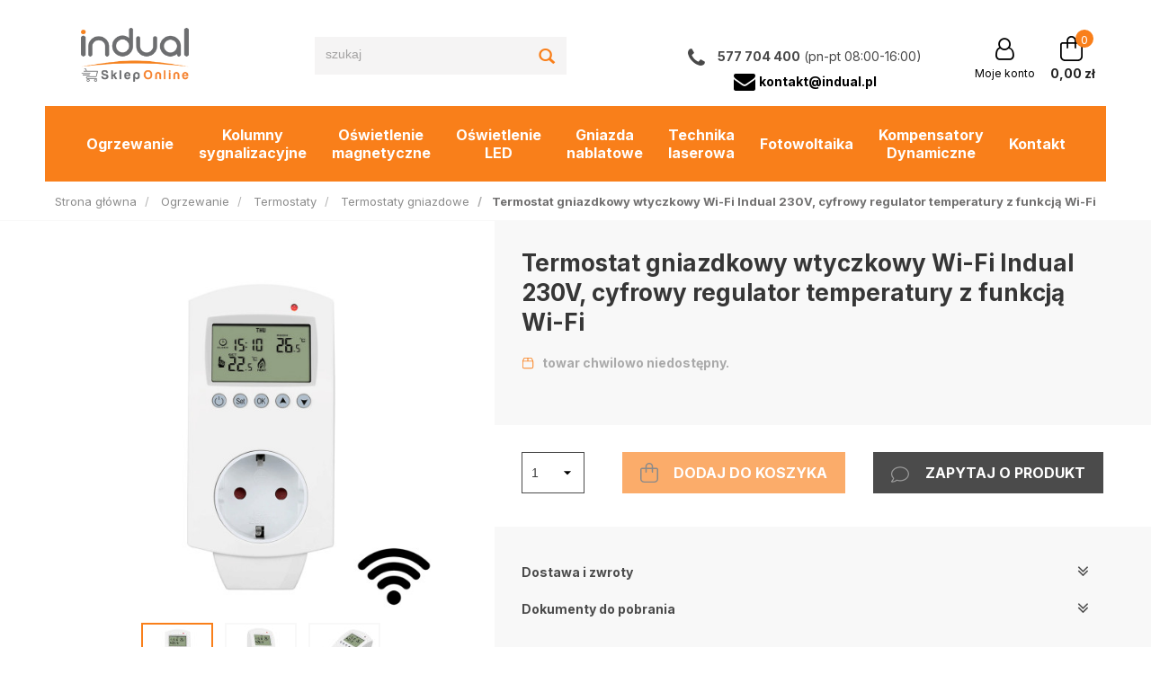

--- FILE ---
content_type: text/html; charset=utf-8
request_url: https://www.sklep.indual.pl/termostat-gniazdowy-wi-fi
body_size: 33485
content:
<!DOCTYPE html>
<html>
<head>
    
    <!-- Google Tag Manager -->
    <script>(function(w,d,s,l,i){w[l]=w[l]||[];w[l].push({'gtm.start':
    new Date().getTime(),event:'gtm.js'});var f=d.getElementsByTagName(s)[0],
    j=d.createElement(s),dl=l!='dataLayer'?'&l='+l:'';j.async=true;j.src=
    'https://www.googletagmanager.com/gtm.js?id='+i+dl;f.parentNode.insertBefore(j,f);
    })(window,document,'script','dataLayer','GTM-5SRT6D3');</script>
    <!-- End Google Tag Manager -->

    <title>Termostat gniazdkowy wtyczkowy Wi-Fi Indual 230V, cyfrowy regulator temperatury z funkcją Wi-Fi - Indual Sklep Online </title>
<meta name="description" content="Termostat gniazdkowy wtyczkowy Wi-Fi Indual 230V, cyfrowy regulator temperatury z funkcją Wi-Fi" />
<meta name="keywords" content="Termostat gniazdkowy wtyczkowy Wi-Fi Indual 230V, cyfrowy regulator temperatury z funkcją Wi-Fi, Termostat gniazdkowy wtyczkowy Wi-Fi Indual 230V, cyfrowy regulator temperatury z funkcją Wi-Fi online, Termostat gniazdkowy wtyczkowy Wi-Fi Indual 230V, cyfr" />
<meta name="robots" content="{index} " />    <meta http-equiv="Content-Type" content="text/html; charset=utf-8" />
    <meta name="viewport" content="width=device-width, initial-scale=1, maximum-scale=1" />

    <base href="https://www.sklep.indual.pl/static/" />
    <!--[if gt IE 8]>--><link rel="stylesheet" type="text/css" href="css/style.css?ver=5.01_d961001" /><!--<![endif]-->
    <!--[if lt IE 9]><link rel="stylesheet" type="text/css" href="css/ie8.css?ver=5.01_d961001" /><![endif]-->
    <link rel="shortcut icon" href="https://www.sklep.indual.pl/images/favicon/favicon.ico" type="image/x-icon" />

    <link href="https://fonts.googleapis.com/css2?family=Inter:wght@400;700&display=swap" rel="stylesheet">  

    <script type="text/javascript">
        if (window.location.hash == "#_=_"){
            window.location.hash = ''; // for older browsers, leaves a # behind
            history.pushState('', document.title, window.location.pathname); // nice and clean
        }
    </script>
    <script type="text/javascript" src="js/fix.js?ver=5.01_d961001"></script>

    
<meta property="og:title" content="Termostat gniazdkowy wtyczkowy Wi-Fi Indual 230V, cyfrowy regulator temperatury z funkcją Wi-Fi - Indual Sklep Online " />
<meta property="og:description" content="Termostat gniazdkowy wtyczkowy Wi-Fi Indual 230V, cyfrowy regulator temperatury z funkcją Wi-Fi" />
<meta property="og:image" content="https://www.sklep.indual.pl/images/items/26/termostat-gniazdkowy-hy02tp-wifi-1_big.jpg" />
<meta property="og:url" content="https://www.sklep.indual.pl/termostat-gniazdowy-wi-fi" />
<meta property="og:availability" content="out of stock" />

    <!-- Google tag (gtag.js) -->
<script async src="https://www.googletagmanager.com/gtag/js?id=G-392SMHT1VS"></script>
<script>
  window.dataLayer = window.dataLayer || [];
  function gtag(){dataLayer.push(arguments);}
  gtag('js', new Date());

  gtag('config', 'G-392SMHT1VS');
</script>

<meta name="google-site-verification" content="Q9ZpI8U2b04IgNyHa8xUKp8Og43R8ROY2rVNkrNIgkU" />
    <!-- config -->
    <script type="text/javascript">
        var baseURL = "/";
        var showErrors = 0; // default: 0
        var goToBasket = 0; // default: 0
        var propsLevel = 0;
        var zoomEnable = 0; //  default: 0
        var replaceImage = 0; // replace whole product gallery when selected a color; default: 0
        var replacePrice = 0; // replace price when changed product count at product card; default: 0
        var zoomSize1 = 364;
        var zoomSize2 = 480;
        var zoomSize3 = 580;
        var soczewki = 0;
    </script>
    <!-- end: config -->
    <script type="text/javascript" src="js/init.js?ver=5.01_d961001"></script>
    <script type="text/javascript" src="js/functions.min.js?ver=5.01_d961001"></script>
    <script type="text/javascript" src="js/custom.min.js?ver=5.01_d961001"></script>

    <style type="text/css">
        .steps-counter .step.current .counter { color:#fff; }
    </style>

    <!-- Smartsupp Live Chat script -->
    <script type="text/javascript">
    var _smartsupp = _smartsupp || {};
    _smartsupp.key = '7d27e879f9c538f7b631d19515b3410ef2f51811';
    window.smartsupp||(function(d) {
      var s,c,o=smartsupp=function(){ o._.push(arguments)};o._=[];
      s=d.getElementsByTagName('script')[0];c=d.createElement('script');
      c.type='text/javascript';c.charset='utf-8';c.async=true;
      c.src='https://www.smartsuppchat.com/loader.js?';s.parentNode.insertBefore(c,s);
    })(document);
    </script>
</head>
<body id="start">
    
<script type="text/javascript">
$('.top_stripe').hide();
$(document).ready(function() {
    if ($('.top_stripe').length > 0) {        
        if ($.cookie('d41d8cd98f00b204e9800998ecf8427e') != undefined) {
            // do nothing
        } else {
            $('.top_stripe').show();
        }
        $('.ts_close').click(function() {
            $.cookie('d41d8cd98f00b204e9800998ecf8427e', 'true', {expires: 1825});
            $('.top_stripe').hide();
        });
    }    
});
</script>

<div class="oh">
<header>

    <div class="head-strip2">
        <div class="container">
            <div class="row">
                <div class="col-sm-4 col-md-3">
                    <div class="logo">
                        <a href="/" title="">
                            <img src="/pliki/logo.png" alt="" class="img-responsive" />
                        </a>
                    </div>
                </div>
                <div class="col-sm-3 col-md-3">
                    <div class="top-search">
                        <div class="search-input-wrapper">
                            <form id="SEARCH_FORM" class="" action="/szukaj?pp=1&amp;rpp=" method="get" onsubmit="wait('Trwa wyszukiwanie...');">
                                <input type="hidden" name="szukaj" value="tak" id="szukaj">                                <input id="fraza" name="fraza" type="text" name="search" placeholder="szukaj" style="background: inherit !important;" />
                                <a class="pointer" onclick="$('#SEARCH_FORM').submit();" title="">
                                    <i class="glyphicon glyphicon-search"></i>
                                </a>
                            </form>
                        </div>
                    </div>
                </div>
                <div class="col-sm-5 col-md-6 hidden-xs">
                    <div class="top-basket">
                        <div class="cart_rel phone">
                            <i class="fa fa-phone" aria-hidden="true"></i>
                            <a href="tel:577704400">
                                <strong>577 704 400</strong>
                            </a>
                            <span>(pn-pt 08:00-16:00)</span>
<br>
                            <a href="mailto:kontakt@indual.pl" style="vertical-align: middle;">

<i class="fa fa-envelope" aria-hidden="true"></i>
                                <strong style="vertical-align: bottom;">kontakt@indual.pl</strong>
                            </a>                        </div>
                        <a href="/twoje-konto" class="cart_rel">
                            <div class="position-relative">
                                <i class="fa fa-user-o"></i>
                            </div>
                            <p class="info-text">Moje konto</p>
                        </a>
                                                <a href="/koszyk" id="MB_slideDownAuto" class="cart_rel">
                            <div class="position-relative">
                                <span id="totalItemTop" class="count"></span>
                                <i class="shop-bag icon-cart"></i>
                            </div>
                            <span id="totalPriceTop" class="total"></span>
                        </a>
                        <script type="text/javascript">
            $(document).ready(function(){
                if($.cookie('logged_in') || $.cookie('user_add_to_basket')){
                    $.getJSON('/basket-get-top.code?mode=0', function(data) {
                        $("#totalItemTop, #totalItemTop2, #totalItemTop3").html(data.total_item);
                        if(parseInt(data.total_item) > 0){
                            $("#totalItemTop, #totalItemTop2, #totalItemTop3").addClass("active");
                        }
                        $("#totalPriceTop").html(data.total_price);
                    });
                } else {
                    $("#totalItemTop, #totalItemTop2, #totalItemTop3").html('0');
                    $("#totalItemTop, #totalItemTop2, #totalItemTop3").removeClass("active");
                    $("#totalPriceTop").html('0,00&nbsp;<span>zł</span>');
                }                
            });
            </script>                                            </div>
                </div>
            </div>
        </div>
    </div>

    <div class="head-strip-menu">
    <div class="container" >
        <nav class="navbar navbar-default" role="navigation">
            <div class="visible-xs cf">
                <div class="navbar-toggle pull-left" data-toggle="collapse" data-target="#main-menu">
                    <i class="fa fa-bars"></i>
                    <span><span class="hidden-xxs">Rozwiń </span>Menu</span>
                </div>
                <div class="pull-right icons-menu">
                                        <a href="/zaloguj" title="" class=""><i class="fa fa-user"></i></a>
                                        <a href="/koszyk" title="" class="small-basket">
                                                <i class="fa fa-shopping-cart"></i><span id="totalItemTop2" class="item-count"></span>
                                            </a>
                </div>
            </div>

            <div id="main-menu" class="collapse navbar-collapse menu-wrapper">
                <ul class="nav navbar-nav pull-left">

                                                                                            
                                                            
                                
                                                                <li class="parent noclick rel">
                                    <!-- start -->                                    
                                    <a href="/ogrzewanie" title="">Ogrzewanie <i class="fa fa-plus-square-o visible-xs pull-right"></i><i class="fa fa-minus-square-o visible-xs pull-right"></i></a>
                                                                            <div class="submenu v3">
                                            
                                                
                                                                                                                                                                                                                                                                                                                                                                                                                                                                                                                                                                                                                                                                                                                                                                                                                                                                                                                                                                                                                                                                                                                                                                                                <div class="menu-box">
                                                                            <div class="title">
                                                                                <a href="/ogrzewanie/panele-grzewcze-ir" class="nochildren">
                                                                                    Panele grzewcze IR                                                                                </a>
                                                                            </div>
                                                                                                                                                    </div>
                                                                                                                                            <div class="menu-box">
                                                                            <div class="title">
                                                                                <a href="/ogrzewanie/termostaty" class="">
                                                                                    Termostaty<i class="fa fa-plus-square-o visible-xs pull-right"></i><i class="fa fa-minus-square-o visible-xs pull-right"></i>                                                                                </a>
                                                                            </div>
                                                                                                                                                        <ul>
                                                                                                                                                                <li><a href="/ogrzewanie/termostaty/termostaty-gniazdowe" title="">
                                                                                    <i class="fa fa-angle-right" aria-hidden="true"></i> Termostaty gniazdowe</a></li>                                                                                
                                                                                                                                                                <li><a href="/ogrzewanie/termostaty/termostaty-do-mat-2" title="">
                                                                                    <i class="fa fa-angle-right" aria-hidden="true"></i> Termostaty do mat</a></li>                                                                                
                                                                                                                                                                
                                                                            </ul>
                                                                                                                                                    </div>
                                                                                                                                            <div class="menu-box">
                                                                            <div class="title">
                                                                                <a href="/ogrzewanie/maty-grzewcze" class="nochildren">
                                                                                    Maty grzewcze                                                                                </a>
                                                                            </div>
                                                                                                                                                    </div>
                                                                                                                                            <div class="menu-box">
                                                                            <div class="title">
                                                                                <a href="/ogrzewanie/klimatyzatory" class="nochildren">
                                                                                    Klimatyzatory                                                                                </a>
                                                                            </div>
                                                                                                                                                    </div>
                                                                                                                                                                                                                                                                                                                                                                                                                                                                                                                                                                                                                                                                                                                                                                                                                                                                                                                                                                                                                                                                                                                                                                                                                                                                                                                                                                                                                                                                                                                            
                                                                                  
                                        </div>
                                                                        <!-- end -->
                                </li>
                                                                                                                
                                                            
                                
                                                                <li class="parent noclick rel">
                                    <!-- start -->                                    
                                    <a href="/kolumny-sygnalizacyjne" title="">Kolumny sygnalizacyjne <i class="fa fa-plus-square-o visible-xs pull-right"></i><i class="fa fa-minus-square-o visible-xs pull-right"></i></a>
                                                                            <div class="submenu v3">
                                            
                                                
                                                                                                                                                                                                                                                                                                                                                                                                                                                                                                                                                                                                                                                                                                                                                                                                                                                                                                                                                                                                                                                                                                                                                                                                                                                                                                                                                                                                                                <div class="menu-box">
                                                                            <div class="title">
                                                                                <a href="/automatyka-przemyslowa/kolumny-sygnalizacyjne" class="">
                                                                                    Kolumny Sygnalizacyjne<i class="fa fa-plus-square-o visible-xs pull-right"></i><i class="fa fa-minus-square-o visible-xs pull-right"></i>                                                                                </a>
                                                                            </div>
                                                                                                                                                        <ul>
                                                                                                                                                                <li><a href="/automatyka-przemyslowa/kolumny-sygnalizacyjne/seria-fl50" title="">
                                                                                    <i class="fa fa-angle-right" aria-hidden="true"></i> Seria FL50</a></li>                                                                                
                                                                                                                                                                <li><a href="/automatyka-przemyslowa/kolumny-sygnalizacyjne/seria-fl70" title="">
                                                                                    <i class="fa fa-angle-right" aria-hidden="true"></i> Seria FL70</a></li>                                                                                
                                                                                                                                                                <li><a href="/automatyka-przemyslowa/kolumny-sygnalizacyjne/seria-tl70" title="">
                                                                                    <i class="fa fa-angle-right" aria-hidden="true"></i> Seria TL70</a></li>                                                                                
                                                                                                                                                                <li><a href="/automatyka-przemyslowa/kolumny-sygnalizacyjne/pozostale" title="">
                                                                                    <i class="fa fa-angle-right" aria-hidden="true"></i> Akcesoria do kolumn</a></li>                                                                                
                                                                                                                                                                <li><a href="/automatyka-przemyslowa/kolumny-sygnalizacyjne/sygnalizatory-optyczno-dzwiekowe" title="">
                                                                                    <i class="fa fa-angle-right" aria-hidden="true"></i> Sygnalizatory optyczno-dźwiękowe</a></li>                                                                                
                                                                                                                                                                
                                                                            </ul>
                                                                                                                                                    </div>
                                                                                                                                                                                                                                                                                                                                                                                                                                                                                                                                                                                                                                                                                                                                                                                                                                                                                                                                                                                                                                                                                                                                                                                                                                                                                            
                                                                                  
                                        </div>
                                                                        <!-- end -->
                                </li>
                                                                                                                                            <li class="style0">
                                <a href="https://www.sklep.indual.pl/oswietlenie-led/oswietlenie-magnetyczne" target="_parent">
                                    Oświetlenie magnetyczne                                </a>
                            </li>
                                                                                
                                                            
                                
                                                                <li class="parent noclick rel">
                                    <!-- start -->                                    
                                    <a href="/oswietlenie-led" title="">Oświetlenie LED <i class="fa fa-plus-square-o visible-xs pull-right"></i><i class="fa fa-minus-square-o visible-xs pull-right"></i></a>
                                                                            <div class="submenu v3">
                                            
                                                
                                                                                                                                                                                                                                                                                                                                                                                                                                                                                                                                                                                                                                                                                                                                                                                                                                                                                                                                                                                                                                                                                                                                                                                                                                                                                                                                                                                                                                                                                                                                                                                                                                                                                                                                                                                                                                                                                                <div class="menu-box">
                                                                            <div class="title">
                                                                                <a href="/oswietlenie-led/oswietlenie-high-bay" class="nochildren">
                                                                                    Oświetlenie High Bay                                                                                </a>
                                                                            </div>
                                                                                                                                                    </div>
                                                                                                                                            <div class="menu-box">
                                                                            <div class="title">
                                                                                <a href="/oswietlenie-led/naswietlacze-led" class="nochildren">
                                                                                    Naświetlacze LED                                                                                </a>
                                                                            </div>
                                                                                                                                                    </div>
                                                                                                                                            <div class="menu-box">
                                                                            <div class="title">
                                                                                <a href="/oswietlenie-led/oswietlenie-liniowe" class="nochildren">
                                                                                    Oświetlenie Liniowe                                                                                </a>
                                                                            </div>
                                                                                                                                                    </div>
                                                                                                                                            <div class="menu-box">
                                                                            <div class="title">
                                                                                <a href="/oswietlenie-led/oswietlenie-uliczne" class="nochildren">
                                                                                    Oświetlenie Uliczne                                                                                </a>
                                                                            </div>
                                                                                                                                                    </div>
                                                                                                                                            <div class="menu-box">
                                                                            <div class="title">
                                                                                <a href="/oswietlenie-led/oswietlenie-stadionowe" class="nochildren">
                                                                                    Oświetlenie Stadionowe                                                                                </a>
                                                                            </div>
                                                                                                                                                    </div>
                                                                                                                                                                                                                                                                                                                                                                                                                                                                                                                                                                                                                                                                                                                                                                                                                            
                                                                                  
                                        </div>
                                                                        <!-- end -->
                                </li>
                                                                                                                                            <li class="style8">
                                <a href="https://www.sklep.indual.pl/gniazda-nablatowe" target="_parent">
                                    Gniazda nablatowe                                </a>
                            </li>
                                                                                
                                                            
                                
                                                                <li class="parent noclick rel">
                                    <!-- start -->                                    
                                    <a href="/technika-laserowa" title="">Technika laserowa <i class="fa fa-plus-square-o visible-xs pull-right"></i><i class="fa fa-minus-square-o visible-xs pull-right"></i></a>
                                                                            <div class="submenu v3">
                                            
                                                
                                                                                                                                                                                                                                                                                                                                                                                                                                                                                                                                                                                                                                                                                                                                                                                                                                                                                                                                                                                                                                                                                                                                                                                                                                                                                                                                                                                                                                                                                                                                                                                                                                                                                                                                                                                                                                                                                                                                                                                                                                                                                                                                <div class="menu-box">
                                                                            <div class="title">
                                                                                <a href="/technika-laserowa/znakowarki" class="">
                                                                                    Znakowarki<i class="fa fa-plus-square-o visible-xs pull-right"></i><i class="fa fa-minus-square-o visible-xs pull-right"></i>                                                                                </a>
                                                                            </div>
                                                                                                                                                        <ul>
                                                                                                                                                                <li><a href="/technika-laserowa/znakowarki/fiber" title="">
                                                                                    <i class="fa fa-angle-right" aria-hidden="true"></i> Fiber</a></li>                                                                                
                                                                                                                                                                <li><a href="/technika-laserowa/znakowarki/uv" title="">
                                                                                    <i class="fa fa-angle-right" aria-hidden="true"></i> UV</a></li>                                                                                
                                                                                                                                                                <li><a href="/technika-laserowa/znakowarki/co2" title="">
                                                                                    <i class="fa fa-angle-right" aria-hidden="true"></i> CO2</a></li>                                                                                
                                                                                                                                                                <li><a href="/technika-laserowa/znakowarki/fiber/akcesoria" title="">
                                                                                    <i class="fa fa-angle-right" aria-hidden="true"></i> Akcesoria</a></li>                                                                                
                                                                                                                                                                
                                                                            </ul>
                                                                                                                                                    </div>
                                                                                                                                            <div class="menu-box">
                                                                            <div class="title">
                                                                                <a href="/technika-laserowa/plotery" class="nochildren">
                                                                                    Plotery                                                                                </a>
                                                                            </div>
                                                                                                                                                    </div>
                                                                                                                                            <div class="menu-box">
                                                                            <div class="title">
                                                                                <a href="/technika-laserowa/spawarki" class="nochildren">
                                                                                    Spawarki                                                                                </a>
                                                                            </div>
                                                                                                                                                    </div>
                                                                                                                                            <div class="menu-box">
                                                                            <div class="title">
                                                                                <a href="/technika-laserowa/pochlaniacze" class="nochildren">
                                                                                    Pochłaniacze                                                                                </a>
                                                                            </div>
                                                                                                                                                    </div>
                                                                                                                                                                                                                                                                                                                                                                                                                                                                                                                                                                                            
                                                                                  
                                        </div>
                                                                        <!-- end -->
                                </li>
                                                                                                                
                                                            
                                
                                                                <li class="parent noclick rel">
                                    <!-- start -->                                    
                                    <a href="/fotowoltaika" title="">Fotowoltaika <i class="fa fa-plus-square-o visible-xs pull-right"></i><i class="fa fa-minus-square-o visible-xs pull-right"></i></a>
                                                                            <div class="submenu v3">
                                            
                                                
                                                                                                                                                                                                                                                                                                                                                                                                                                                                                                                                                                                                                                                                                                                                <div class="menu-box">
                                                                            <div class="title">
                                                                                <a href="/fotowoltaika/zestawy-fotowoltaiczne" class="nochildren">
                                                                                    Zestawy fotowoltaiczne                                                                                </a>
                                                                            </div>
                                                                                                                                                    </div>
                                                                                                                                            <div class="menu-box">
                                                                            <div class="title">
                                                                                <a href="/fotowoltaika/zestawy-off-grid" class="">
                                                                                    Zestawy Off-Grid<i class="fa fa-plus-square-o visible-xs pull-right"></i><i class="fa fa-minus-square-o visible-xs pull-right"></i>                                                                                </a>
                                                                            </div>
                                                                                                                                                        <ul>
                                                                                                                                                                <li><a href="/fotowoltaika/zestawy-off-grid/falownik-panele-magazyn" title="">
                                                                                    <i class="fa fa-angle-right" aria-hidden="true"></i> Falownik + Panele + Magazyn</a></li>                                                                                
                                                                                                                                                                <li><a href="/fotowoltaika/zestawy-off-grid/falownik-panele" title="">
                                                                                    <i class="fa fa-angle-right" aria-hidden="true"></i> Falownik + Panele</a></li>                                                                                
                                                                                                                                                                <li><a href="/fotowoltaika/zestawy-off-grid/falownik-magazyn" title="">
                                                                                    <i class="fa fa-angle-right" aria-hidden="true"></i> Falownik + Magazyn</a></li>                                                                                
                                                                                                                                                                
                                                                            </ul>
                                                                                                                                                    </div>
                                                                                                                                            <div class="menu-box">
                                                                            <div class="title">
                                                                                <a href="/fotowoltaika/falowniki/akcesoria" class="nochildren">
                                                                                    Falowniki / Akcesoria                                                                                </a>
                                                                            </div>
                                                                                                                                                    </div>
                                                                                                                                                                                                                                                                                                                                                                                                                                                                                                                                                                                                                                                                                                                                                                                                                                                                                                                                                                                                                                                                                                                                                                                                                                                                                                                                                                                                                                                                                                                                                                                                                                                                                                                                                                                                                                                                                                                                                                                            
                                                                                  
                                        </div>
                                                                        <!-- end -->
                                </li>
                                                                                                                                            <li class="style8">
                                <a href="" target="_parent">
                                    Kompensatory Dynamiczne                                </a>
                            </li>
                                                                                                            <li class="style0">
                                <a href="/kontakt" target="_parent">
                                    Kontakt                                </a>
                            </li>
                                                                                            <!--
                    <li><a href="/producenci" title="">MARKI</a></li>
                    <li><a href="/nowosci" title="" class="news">NOWOŚCI</a></li>
                    <li><a href="/promocje" title="" class="promo">PROMOCJE</a></li>
                    -->
                </ul>

                            </div>
        </div>
    </nav>
</div>
</header>

<section class="breadcrumbs">
    <div class="container cf">
        <ol class="breadcrumb">
                                            <li itemscope itemtype="http://data-vocabulary.org/Breadcrumb">
                    <a itemprop="url" href="https://www.sklep.indual.pl/">
                        <item itemprop="title">Strona główna</item>
                    </a>
                </li>
                                                            <li itemscope itemtype="http://data-vocabulary.org/Breadcrumb">
                    <a itemprop="url" href="/ogrzewanie">
                        <item itemprop="title">Ogrzewanie</item>
                    </a>
                </li>
                                                            <li itemscope itemtype="http://data-vocabulary.org/Breadcrumb">
                    <a itemprop="url" href="/ogrzewanie/termostaty">
                        <item itemprop="title">Termostaty</item>
                    </a>
                </li>
                                                            <li itemscope itemtype="http://data-vocabulary.org/Breadcrumb">
                    <a itemprop="url" href="/ogrzewanie/termostaty/termostaty-gniazdowe">
                        <item itemprop="title">Termostaty gniazdowe</item>
                    </a>
                </li>
                                                            <li itemscope itemtype="http://data-vocabulary.org/Breadcrumb" class="active">
                    <item itemprop="title">Termostat gniazdkowy wtyczkowy Wi-Fi Indual 230V, cyfrowy regulator temperatury z funkcją Wi-Fi</item>
                </li>
                                    </ol>
    </div>
</section><section class="product-details">
    <div class="container">
        <div class="row">
            <div class="col-md-5 product_left">

                <div class="product-special">
                                                                                                </div>

                <div class="product-gallery_v1">
                    <div class="product-preview">
            <a id="tip" class="pointer" link="https://www.sklep.indual.pl/images/items/26/termostat-gniazdkowy-hy02tp-wifi-1_big.jpg">
            <img class="image_zoom" src="https://www.sklep.indual.pl/images/items/26/termostat-gniazdkowy-hy02tp-wifi-1_top.jpg" alt="termostat gniazdkowy HY02TP WiFi 1" data-zoom-image="https://www.sklep.indual.pl/images/items/26/termostat-gniazdkowy-hy02tp-wifi-1_big.jpg" />
        </a>
    </div>
    <div class="product-minis cf">
        <div id="photos-color" class="pmc photos-color-pmc product-minis-container">
            <a class="pointer active" data-foto-big="https://www.sklep.indual.pl/images/items/26/termostat-gniazdkowy-hy02tp-wifi-1_big.jpg" data-foto-top="https://www.sklep.indual.pl/images/items/26/termostat-gniazdkowy-hy02tp-wifi-1_top.jpg">
                <img src="https://www.sklep.indual.pl/images/items/26/termostat-gniazdkowy-hy02tp-wifi-1_small.jpg" alt="termostat gniazdkowy HY02TP WiFi 1" />
            </a>
                                                <a class="pointer" data-foto-big="https://www.sklep.indual.pl/images/items/26/termostat-gniazdkowy-hy02tp-wifi-2_big.jpg" data-foto-top="https://www.sklep.indual.pl/images/items/26/termostat-gniazdkowy-hy02tp-wifi-2_top.jpg">
                        <img src="https://www.sklep.indual.pl/images/items/26/termostat-gniazdkowy-hy02tp-wifi-2_small.jpg" />
                    </a>
                                                                <a class="pointer" data-foto-big="https://www.sklep.indual.pl/images/items/26/termostat-gniazdkowy-hy02tp-wifi-3_big.jpg" data-foto-top="https://www.sklep.indual.pl/images/items/26/termostat-gniazdkowy-hy02tp-wifi-3_top.jpg">
                        <img src="https://www.sklep.indual.pl/images/items/26/termostat-gniazdkowy-hy02tp-wifi-3_small.jpg" />
                    </a>
                                                                <a class="pointer" data-foto-big="https://www.sklep.indual.pl/images/items/26/11480520959-3_big.jpg" data-foto-top="https://www.sklep.indual.pl/images/items/26/11480520959-3_top.jpg">
                        <img src="https://www.sklep.indual.pl/images/items/26/11480520959-3_small.jpg" />
                    </a>
                                                                <a class="pointer" data-foto-big="https://www.sklep.indual.pl/images/items/26/termostat-gniazdkowy-hy02tp-4_big.png" data-foto-top="https://www.sklep.indual.pl/images/items/26/termostat-gniazdkowy-hy02tp-4_top.png">
                        <img src="https://www.sklep.indual.pl/images/items/26/termostat-gniazdkowy-hy02tp-4_small.png" />
                    </a>
                                                                <a class="pointer" data-foto-big="https://www.sklep.indual.pl/images/items/26/hy02tp-wifi-5_big.png" data-foto-top="https://www.sklep.indual.pl/images/items/26/hy02tp-wifi-5_top.png">
                        <img src="https://www.sklep.indual.pl/images/items/26/hy02tp-wifi-5_small.png" />
                    </a>
                                                                <a class="pointer" data-foto-big="https://www.sklep.indual.pl/images/items/26/hy02tp-wifi-6_big.jpg" data-foto-top="https://www.sklep.indual.pl/images/items/26/hy02tp-wifi-6_top.jpg">
                        <img src="https://www.sklep.indual.pl/images/items/26/hy02tp-wifi-6_small.jpg" />
                    </a>
                                    </div>
    </div>


<div id="colors-preload" class="hidden">
    </div>

<div id="full" class="hidden">
    <a class="fbox " rel="gallery[main]" href="https://www.sklep.indual.pl/images/items/26/termostat-gniazdkowy-hy02tp-wifi-1_big.jpg"><!--link--></a>
                                        <a class="fbox " rel="gallery[main]" href="https://www.sklep.indual.pl/images/items/26/termostat-gniazdkowy-hy02tp-wifi-2_big.jpg" thref="https://www.sklep.indual.pl/images/items/26/termostat-gniazdkowy-hy02tp-wifi-2_big.jpg"><!-- link --></a>
                                                <a class="fbox " rel="gallery[main]" href="https://www.sklep.indual.pl/images/items/26/termostat-gniazdkowy-hy02tp-wifi-3_big.jpg" thref="https://www.sklep.indual.pl/images/items/26/termostat-gniazdkowy-hy02tp-wifi-3_big.jpg"><!-- link --></a>
                                                <a class="fbox " rel="gallery[main]" href="https://www.sklep.indual.pl/images/items/26/11480520959-3_big.jpg" thref="https://www.sklep.indual.pl/images/items/26/11480520959-3_big.jpg"><!-- link --></a>
                                                <a class="fbox " rel="gallery[main]" href="https://www.sklep.indual.pl/images/items/26/termostat-gniazdkowy-hy02tp-4_big.png" thref="https://www.sklep.indual.pl/images/items/26/termostat-gniazdkowy-hy02tp-4_big.png"><!-- link --></a>
                                                <a class="fbox " rel="gallery[main]" href="https://www.sklep.indual.pl/images/items/26/hy02tp-wifi-5_big.png" thref="https://www.sklep.indual.pl/images/items/26/hy02tp-wifi-5_big.png"><!-- link --></a>
                                                <a class="fbox " rel="gallery[main]" href="https://www.sklep.indual.pl/images/items/26/hy02tp-wifi-6_big.jpg" thref="https://www.sklep.indual.pl/images/items/26/hy02tp-wifi-6_big.jpg"><!-- link --></a>
                            </div>

                </div>
            </div>
            <div class="col-md-7 product_right">
                <div id="pbi" class="product-big-info">
                    <div class="product-big-info--container">
                        <h1 class="name">
                            Termostat gniazdkowy wtyczkowy Wi-Fi Indual 230V, cyfrowy regulator temperatury z funkcją Wi-Fi                            <br />
                                                    </h1>

                        <div class="shipment-small">
                            <i class="package-icon"></i>
                                                        towar chwilowo niedostępny.                                                    </div>

                        <div>
    <div id="messageBox" class="messageBox">
                
                
                
                    </div>
</div>




                        <div class="parameters">
                            
            <div id="props">
            <!-- select -->
<!-- radio -->
<!-- text -->
<!-- piktogram -->
<!-- image -->
            <!-- radio -->
<!-- text -->
<!-- piktogram -->
            <!-- radio -->
<!-- text -->
<!-- piktogram -->
        </div>

                <form id="add_to_basket" method="post" action="/dodaj-do-koszyka">
            <input type="hidden" name="mag" value="0" id="mag">            <input type="hidden" name="mag_id" value="" id="mag_id">            <input type="hidden" name="item_id" value="26" id="item_id">            <input type="hidden" name="amount" value="1" id="amount">            <input type="hidden" name="cat_name" value="" id="cat_name">            <input type="hidden" name="cat_link" value="" id="cat_link">        </form>
        <script type="text/javascript">
        var Cechy = [];
        
        var Cechy2 = [];
        
        var Cechy3 = [];
            </script>

                        </div>

                                            </div>

                    
                    <script type="text/javascript">
                        $(document).on('ebexo_check_amount',function(e, msg){
                            if(parseInt(msg.price.promo) == 1){
                                $('#prNetto').html((parseFloat(msg.price.price_promo.replace(',','.'))/1.23).toFixed(2).replace('.',',') + ' <span>zł</span>');
                            } else {
                                $('#prNetto').html((parseFloat(msg.price.price.replace(',','.'))/1.23).toFixed(2).replace('.',',') + ' <span>zł</span>');
                            }
                        });
                    </script>

                    <div class="buttons">
                        <div class="row">
                            <div class="col-sm-2 col-lg-2">
                                <div class="choos-box">
                                    <div class="select-element">
                                        <select id="atb_cq_select" class="form-control select-to-button">
                                                                                       <option value="1">1</option>
                                                                                       <option value="2">2</option>
                                                                                       <option value="3">3</option>
                                                                                       <option value="4">4</option>
                                                                                       <option value="5">5</option>
                                                                                       <option value="6">6</option>
                                                                                       <option value="7">7</option>
                                                                                       <option value="8">8</option>
                                                                                       <option value="9">9</option>
                                                                                       <option value="10">10</option>
                                                                                   </select>
                                    </div>
                                </div>
                            </div>
                            <div class="col-sm-5 col-md-8 col-lg-5">
                                <a id="add_to_basket_submit" package="0" locked="1" disabled="disabled" class="btn btn-primary btn-tobasket">
                                    <svg xmlns="http://www.w3.org/2000/svg" viewBox="0 0 448 512">
                                        <path d="M128 128V96C128 42.98 170.1 0 224 0C277 0 320 42.98 320 96V128H400C426.5 128 448 149.5 448 176V416C448 469 405 512 352 512H96C42.98 512 0 469 0 416V176C0 149.5 21.49 128 48 128H128zM160 128H288V96C288 60.65 259.3 32 224 32C188.7 32 160 60.65 160 96V128zM48 160C39.16 160 32 167.2 32 176V416C32 451.3 60.65 480 96 480H352C387.3 480 416 451.3 416 416V176C416 167.2 408.8 160 400 160H320V240C320 248.8 312.8 256 304 256C295.2 256 288 248.8 288 240V160H160V240C160 248.8 152.8 256 144 256C135.2 256 128 248.8 128 240V160H48z"/>
                                    </svg>
                                    <span>Dodaj do koszyka</span>
                                </a>
                            </div>
                            <div class="col-sm-5 col-md-12 col-lg-5">
                                <a href="/flybox-zapytaj-o-produkt?pid=26" class="btn btn-ask zapytaj-o-produkt">
                                    <svg xmlns="http://www.w3.org/2000/svg" viewBox="0 0 512 512">
                                        <path d="M256 64c123.5 0 223.1 79 223.1 176S379.5 416 256 416c-28.25 0-56.24-4.25-83.24-12.75c-9.516-3.068-19.92-1.459-28.07 4.338c-22.1 16.25-58.54 35.29-102.7 39.66c11.1-15.12 29.75-40.5 40.74-69.62l.1287-.3388c4.283-11.27 1.79-23.1-6.429-32.82C47.51 313.1 32.06 277.6 32.06 240C32.06 143 132.6 64 256 64zM256 32C114.7 32 .0272 125.1 .0272 240c0 47.63 19.92 91.25 52.91 126.2c-14.87 39.5-45.87 72.88-46.37 73.25c-6.624 7-8.374 17.25-4.625 26C5.817 474.2 14.38 480 24 480c61.49 0 109.1-25.75 139.1-46.25C192.1 442.8 223.3 448 256 448c141.4 0 255.1-93.13 255.1-208S397.4 32 256 32z"/>
                                    </svg>
                                    <span>Zapytaj o produkt</span>
                                </a>
                            </div>
                        </div>
                    </div>

                    <div class="product-big-info--container">
                        <div class="external-info">
                            <a href="#return" title="" class="title collapsed" data-toggle="collapse">
                                Dostawa i zwroty <i class="fa fa-angle-double-down pull-right"></i>
                            </a>

                            <div class="collapse" id="return">
                                <div class="content">
                                	<div class="row" style="display: flex; flex-wrap: wrap; align-items: center;">
<div class="col-12 m-10" style="text-align: justify;">
<p>Nasze produkty wysyłamy w ciągu <b>24h-48h</b>. Współpracujemy z kilkoma firmami kurierskimi, które oferują naszym Klientom dostawę pod drzwi lub do dowolnego paczkomatu. Każdy produkt przed wysyłką zostaje starannie zapakowany i zabezpieczony na czas transportu.</p>
</div>

<div class="col-lg-4 col-md-4 col-sm-4 col-xs-12" style="text-align: center;"><a href="https://inpost.pl/sledzenie-przesylek" target="_blank"><img alt="" src="[data-uri]" style="width:70%;" /></a></div>

<div class="col-lg-4 col-md-4 col-sm-4 col-xs-12" style="text-align: center;"><a href="https://przesylka.jasfbg.com.pl/pubtracing.aspx" target="_blank"><img alt="" src="[data-uri]" style="width:70%;" /></a></div>

<div class="col-lg-4 col-md-4 col-sm-4 col-xs-12" style="text-align: center;"><a href="https://gls-group.com/PL/pl/sledzenie-paczek" target="_blank"><img alt="" src="[data-uri]" style="width:70%;" /></a></div>
</div>

<div class="row" style="display: flex; flex-wrap: wrap; align-items: center;">
<div class="col-12 m-10" style="text-align: justify;">

<p>Zapraszamy do zakupów :)</p>

<p><b>Zwroty i reklamacje</b> należy kierować na adres:</p>

<p>Indual Sp. z o.o.<br />
ul. Przemysłowa 6<br />
26-200 Kornica</p>

<p>Do każdego zwrotu należy załączyć wypełniony <a href="/pliki/FORMULARZ-ZWROTU-ILUB-REKLAMACJI.pdf" style="color:#F97F19; font-weight:600;" target="_blank">formularz zwrotu lub reklamacji.</a></p>
<a> </a>

<p><a><b>Zwroty bez uzupełnionego formularza nie będą rozpatrywane!</b></a></p>
<a> </a></div>
<a> </a></div>

<p><a> </a></p>
                                </div>
                            </div>
                        </div>
                                                <div class="external-info">
                            <a href="#docum" title="" class="title collapsed" data-toggle="collapse">
                                Dokumenty do pobrania <i class="fa fa-angle-double-down pull-right"></i>
                            </a>

                            <div class="collapse" id="docum">
                                <div class="content">
                                    <ul class="prFilesList">
                                                                                                                                <li><a target="_blank" href="https://www.sklep.indual.pl/files/26/instrukcja-obslugi-termostatu-wifi.pdf">instrukcja-obslugi-termostatu-wifi <span>(PDF)</span></a></li>
                                                                            </ul>
                                </div>
                            </div>
                        </div>
                                            </div>
                </div>
            </div>
        </div>
    </div>
</section>

<section class="product-info">
    <div class="tabs-header">
    </div>
    <div class="tabs-content ">
        <div class="container cf">
            <ul class="nav nav-tabs">
                <li class="active"><a href="#description" data-toggle="tab"><span>Opis produktu</span></a></li>
            </ul>
            <div class="row">
                <div class="col-sm-12">
                    <div class="tab-content">
                        <div class="tab-pane product-description active" id="description">

                            <!--PROJEKT RESPONSYWNEGO OPISU OPARTEGO NA PODSTAWOWYCH FUNKCJACH BOOTSTRAP'a--><!--by Konrad Gębski--><!--RZĄD V0--><!--BANNER SKROJONY POD ALLEGRO Z NAZWĄ SKLEPU I TEMATYKĄ KATEGORII-->
<div class="row hidden-sm" style="display: flex; flex-wrap: wrap; align-items: center;">
<div class="col-12 p-10"><img alt="bnaner-allegro" src="/images/items/24/banner-skleponline_big.webp" style="width: 100%;" /></div>
</div>

<div class="row" style="display: flex; flex-wrap: wrap; align-items: center;">
<div class="col-lg-6 col-md-6 col-sm-12 p-10"><img alt="termostat-gniazdowy" src="/images/items/26/termostat-gniazdkowy-hy02tp-wifi-2_big.jpg" style="width: 100%;" /></div>

<div class="col-lg-6 col-md-6 col-sm-12 p-10">
<p><strong>Specyfikacja techniczna</strong></p>

<ul>
	<li>Model: HY02TP-WiFi</li>
	<li>Napięcie: AC 220-240V @ 50/60HZ</li>
	<li>Maks. natężenie: 16A</li>
	<li>Klasa szczelności (IP): IP20</li>
	<li>Materiał: Plastik</li>
	<li>Kolor: Biały</li>
</ul>
 

<p><strong>Zawartość opakowania:</strong></p>

<ul>
	<li>Cyfrowy regulator temperatury Indual z WiFi</li>
	<li>Instrukcja obsługi w języku polskim</li>
</ul>
</div>
</div>

<div class="row" style="display: flex; flex-wrap: wrap; align-items: center;">
<div class="col-lg-6 col-md-6 col-sm-12 p-10"><strong>Funkcje termostatu:</strong>

<ul>
	<li>Funkcja zdalnego sterowania Wi-Fi 2.4GHz (przez aplikację Smart Life / Tuya Smart)</li>
	<li>Dwa tryby regulowania temperatury: ręczny i automatyczny</li>
	<li>Dwa tryby pracy: ogrzewanie i chłodzenie</li>
	<li>Wyświetlacz LCD</li>
	<li>Pokazywanie godziny i dnia tygodnia</li>
	<li>Tryb przeciwzamrożeniowy</li>
	<li>Tryb wietrzenia pomieszczenia</li>
</ul>
 

<p><strong>Wygodna regulacja temperatury pomieszczenia</strong></p>

<p><strong>Termostat gniazdowy Wi-Fi</strong> to rozwiązanie bardzo <strong>uniwersalne</strong>, dzięki któremu zapanujesz nad temperaturą swoich pomieszczeń. <strong>Regulator</strong> posiada dwa tryby pracy: tryb chłodzenia oraz tryb ogrzewania. Urządzenie rejestruje aktualną <strong>temperaturę powietrza</strong>, a następnie automatycznie włącza i wyłącza <strong>grzejnik lub klimatyzator</strong> – w zależności od wybranego trybu pracy.</p>
</div>

<div class="col-lg-6 col-md-6 col-sm-12 p-10"><img alt="funkcje-termostatu-schemat-1" src="/images/items/26/termostat-gniazdkowy-hy02tp-wifi-3_big.jpg" style="width: 100%;" /></div>
</div>

<div class="row" style="display: flex; flex-wrap: wrap; align-items: center;">
<div class="col-lg-6 col-md-6 col-sm-12 p-10"><img alt="termostat-w-gniezdzie" src="/images/items/26/11480520959-3_big.jpg" style="width: 100%;" /></div>

<div class="col-lg-6 col-md-6 col-sm-12 p-10">
<p><strong>Prostota użytkowania</strong></p>

<p><strong>Termostat gniazdkowy Wi-Fi Indual</strong> to urządzenie <strong>proste w obsłudze</strong> i nieskomplikowane w budowie. Wystarczy podłączyć <strong>regulator do gniazdka</strong>, po czym podłączyć do niego urządzenie grzewcze lub chłodzące. Po ręcznym <strong>zadaniu temperatury</strong> urządzenie będzie włączać i wyłączać źródło ciepła lub zimna do momentu osiągnięcia tejże temperatury. Jeżeli na <strong>termostacie zadamy temperaturę</strong> 21°C to będzie on sterował urządzeniem grzewczym w następujący sposób: włączy urządzenie grzewcze gdy temperatura spadnie do 20°C i wyłączy je <strong>po nagrzaniu pomieszczenia</strong> do 22°C – średnia to 21°C, a <strong>odchylenia temperatury</strong> włączania i wyłączania się grzania/chłodzenia nazywamy <strong>histerezą </strong>(domyślnie wynosi ona 1°C, a jej wartość <strong>możemy dostosować</strong> w ustawieniach regulatora).</p>
</div>
</div>

<div class="row" style="display: flex; flex-wrap: wrap; align-items: center;">
<div class="col-lg-6 col-md-6 col-sm-12 p-10">
<p><strong>Zintegrowany czujnik temperatury</strong></p>

<p>Termostat posiada zintegrowany w obudowie czujnik temperatury otoczenia. Rejestruje on w czasie rzeczywistym aktualną temperaturę otoczenia.</p>
 

<p><strong>Tryb automatyczny – harmonogram pracy</strong></p>

<p><strong>Regulator temperatury Wi-Fi Indual</strong> oprócz możliwości ręcznego zadawania temperatury posiada również <strong>możliwość zaprogramowania</strong> 6 różnych temperatur w różnych godzinach dla dni roboczych i dla weekendu. Po ustawieniu <strong>harmonogramu</strong> ciepło generujemy tylko kiedy go naprawdę potrzebujemy. Takie rozwiązanie pozwoli Ci <strong>zaoszczędzić na rachunkach</strong> za ogrzewanie!</p>
</div>

<div class="col-lg-6 col-md-6 col-sm-12 p-10"><img alt="funkcje-termostatu-schemat-2" src="/images/items/26/hy02tp-wifi-5_big.png" style="width: 100%;" /></div>
</div>

<div class="row" style="display: flex; flex-wrap: wrap; align-items: center;">
<div class="col-lg-6 col-md-6 col-sm-12 p-10"><img alt="funkcje-termostatu-schemat-2" src="/images/items/26/hy02tp-wifi-6_big.jpg" style="width: 100%;" /></div>

<div class="col-lg-6 col-md-6 col-sm-12 p-10">
<p><strong>Funkcja Wi-Fi – aplikacja Smart Life</strong></p>

<p>Urządzenie posiada funkcję <strong>zdalnego sterowania</strong> – realizowana jest ona przez aplikację <strong>Smart Life</strong> (alternatywnie Tuya Smart). Termostat łączy się poprzez sieć <strong>Wi-Fi 2.4GHz</strong> z serwerami <strong>aplikacji Smart Life</strong>. Dzięki takiemu rozwiązaniu możesz <strong>zdalnie zarządzać temperaturą</strong> swoich pomieszczeń z każdego miejsca na Ziemi, jeżeli tylko posiadasz <strong>dostęp do Internetu</strong>.</p>
</div>
</div>

                                                        <p class="mb-10"><b>Specyfikacja</b></p>
                            <div class="row">
                                <div class="col-sm-12 col-lg-9">
                                    <table class="table">
                                                                                                                                <tr>
                                                <td class="title">Napięcie</td>
                                                <td>AC 220-240V @ 50-60Hz</td>
                                            </tr>
                                                                                                                                                                            <tr>
                                                <td class="title">Klasa szczelności</td>
                                                <td>IP20</td>
                                            </tr>
                                                                                                                                                                            <tr>
                                                <td class="title">Funkcja Wi-Fi</td>
                                                <td>Tak</td>
                                            </tr>
                                                                                                                        </table>
                                </div>
                            </div>
                                                    </div>
                    </div>
                </div>
            </div>
        </div>
    </div>
</section>

<section class="product-info-line">
 <div class="container">
     <div class="row">
         <div class="col-sm-12">
             <div class="product-info-box">
                <span class="quest">Masz pytanie dot. produktu?</span>
                 <div class="d-inline-block">
                     <svg xmlns="http://www.w3.org/2000/svg" fill="currentColor" class="bi bi-telephone" viewBox="0 0 16 16">
                         <path d="M3.654 1.328a.678.678 0 0 0-1.015-.063L1.605 2.3c-.483.484-.661 1.169-.45 1.77a17.568 17.568 0 0 0 4.168 6.608 17.569 17.569 0 0 0 6.608 4.168c.601.211 1.286.033 1.77-.45l1.034-1.034a.678.678 0 0 0-.063-1.015l-2.307-1.794a.678.678 0 0 0-.58-.122l-2.19.547a1.745 1.745 0 0 1-1.657-.459L5.482 8.062a1.745 1.745 0 0 1-.46-1.657l.548-2.19a.678.678 0 0 0-.122-.58L3.654 1.328zM1.884.511a1.745 1.745 0 0 1 2.612.163L6.29 2.98c.329.423.445.974.315 1.494l-.547 2.19a.678.678 0 0 0 .178.643l2.457 2.457a.678.678 0 0 0 .644.178l2.189-.547a1.745 1.745 0 0 1 1.494.315l2.306 1.794c.829.645.905 1.87.163 2.611l-1.034 1.034c-.74.74-1.846 1.065-2.877.702a18.634 18.634 0 0 1-7.01-4.42 18.634 18.634 0 0 1-4.42-7.009c-.362-1.03-.037-2.137.703-2.877L1.885.511z"></path>
                     </svg>
                     <a href="tel:577704400"><span>577 704 400</span></a><span>, </span><a href="tel:413740265"><span>41 374 02 65</span></a>
                 </div>
                 <span class="info">(pn-pt 08:00-16:00)</span>             </div>
         </div>
     </div>
 </div>
</section>

<section class="products-recomended recomended-slider product-slider product-page">
    <div class="container">
        <div class="title slider-title">
            <span>Inni kupili również</span>
            <div class="slider-controls"></div>
        </div>
        <div class="slider-container">
            <div class="slider-wrapper">
                                                                                    <div class="item">
    <div class="product-box  ">
        <a href="/termostat-gniazdkowy-wtyczkowy-z-pilotem-regulator-temperatury-termostat-z-pilotem" title="">
            <div class="thumb">
                <img class="color0 colordefault" src="https://www.sklep.indual.pl/images/items/228/termostat-pilot-light-2560p_medium.jpg" alt="Termostat gniazdkowy wtyczkowy z PILOTEM, regulator temperatury, termostat z pilotem " />
                <!-- 1 cecha -->
                                <div class="product-special">
                                                                            </div>
            </div>
            <div class="info">
                                <div class="name">Termostat gniazdkowy wtyczkowy z PILOTEM, regulator temperatury, termostat z pilotem </div>

                
                                                        <div class="price">
                        <div>netto: <span class="netto-price">88,62&nbsp;<span>zł</span></span></div>
                        <div>brutto: <span class="brutto-price">109,00&nbsp;<span>zł</span></span></div>
                    </div>
                                                </div>

                        <span class="btn btn-primary">
                <i class="shop-bag"></i>
                <span>Dodaj do koszyka</span>
            </span>
            
                                </a>
    </div>
</div>
                                                                    <div class="item">
    <div class="product-box  ">
        <a href="/termostat-gniazdkowy-wtyczkowy-wi-fi-z-pilotem-regulator-temperatury-termostat-z-pilotem-wi-fi" title="">
            <div class="thumb">
                <img class="color0 colordefault" src="https://www.sklep.indual.pl/images/items/236/termostat-pilot-light-wi-fi-2560p_medium.jpg" alt="Termostat gniazdkowy wtyczkowy WI-FI z PILOTEM, regulator temperatury, termostat z pilotem Wi-FI" />
                <!-- 1 cecha -->
                                <div class="product-special">
                                                                            </div>
            </div>
            <div class="info">
                                <div class="name">Termostat gniazdkowy wtyczkowy WI-FI z PILOTEM, regulator temperatury, termostat z pilotem Wi-FI</div>

                
                                                        <div class="price">
                        <div>netto: <span class="netto-price">96,75&nbsp;<span>zł</span></span></div>
                        <div>brutto: <span class="brutto-price">119,00&nbsp;<span>zł</span></span></div>
                    </div>
                                                </div>

                        <span class="btn btn-primary">
                <i class="shop-bag"></i>
                <span>Dodaj do koszyka</span>
            </span>
            
                                </a>
    </div>
</div>
                                                                    <div class="item">
    <div class="product-box  ">
        <a href="/termostat-gniazdkowy-dotykowy-wi-fi-indual-230v-cyfrowy-regulator-temperatury-z-funkcja-wi-fi" title="">
            <div class="thumb">
                <img class="color0 colordefault" src="https://www.sklep.indual.pl/images/items/162/hy02db-wifi-1_medium.webp" alt="Termostat gniazdkowy dotykowy Wi-Fi Indual 230V, cyfrowy regulator temperatury z funkcją Wi-Fi" />
                <!-- 1 cecha -->
                                <div class="product-special">
                                                                            </div>
            </div>
            <div class="info">
                                <div class="name">Termostat gniazdkowy dotykowy Wi-Fi Indual 230V, cyfrowy regulator temperatury z funkcją Wi-Fi</div>

                
                                    <div class="price">
                        <div><span class="netto-price">&nbsp;</span></div>
                        <div><span class="brutto-price">&nbsp;</span></div>
                    </div>
                            </div>

                        <a class="btn btn-ask zapytaj-o-produkt" href="/flybox-zapytaj-o-produkt?pid=162">
                <i class="icon-comment"></i>
                <span>Zapytaj o produkt</span>
            </a>
            
                                </a>
    </div>
</div>
                                                </div>
        </div>
    </div>
</section>

<footer>
<div class="footer_bg">
    <div class="container">

        <div class="footer-menu">
            <div class="row">
                <div class="col-lg-12">
                    <div class="cf">
                        <div class="navbar-toggle pull-left collapsed" data-toggle="collapse" data-target="#bottom-menu">
                            <i class="fa fa-bars"></i>
                            <span>Informacje Kontaktowe</span>
                        </div>
                    </div>
                    <div id="bottom-menu" class="collapse navbar-collapse bottom-menu">
                        <div class="row">
                                                        <div class="col-sm-4 col-md-4">
                                <div class="bottom-box">
                                    <div class="title title-menu">O firmie<i class="fa fa-plus-square-o visible-xs pull-right"></i><i class="fa fa-minus-square-o visible-xs pull-right"></i></div>
                                    <ul>
                                        <li class=""><a class="" href="/o-nas" target="_parent">O nas</a></li><li class=""><a class="" href="/kontakt" target="_parent">Kontakt</a></li>                                    </ul>
                                </div>
                            </div>
                                                                                    <div class="col-sm-4 col-md-4">
                                <div class="bottom-box">
                                    <div class="title title-menu">Obsługa klienta<i class="fa fa-plus-square-o visible-xs pull-right"></i><i class="fa fa-minus-square-o visible-xs pull-right"></i></div>
                                    <ul>
                                        <li class=""><a class="" href="/dostawy" target="_parent">Dostawy </a></li><li class=""><a class="" href="https://www.sklep.indual.pl/pliki/FORMULARZ-ZWROTU-ILUB-REKLAMACJI.pdf" target="_parent">Zwroty i reklamacje </a></li>                                    </ul>
                                </div>
                            </div>
                                                                                    <div class="col-sm-4 col-md-4">
                                <div class="bottom-box">
                                    <div class="title title-menu">Wsparcie techniczne<i class="fa fa-plus-square-o visible-xs pull-right"></i><i class="fa fa-minus-square-o visible-xs pull-right"></i></div>
                                    <ul>
                                        <li class=""><a class="" href="/regulamin-sklepu" target="_parent">Regulamin sklepu</a></li><li class=""><a class="" href="/polityka-prywatnosci" target="_parent">Polityka prywatności</a></li><li class=""><a class="" href="/faq" target="_parent">FAQ</a></li>                                    </ul>
                                </div>
                            </div>
                                                    </div>
                    </div>
                </div>
                
            </div>
            <div class="row">
                    <div class="col-lg-12">
                        <div class="bottom-box contact-box cf">
                            <div class="row">
                                <div class="col-sm-4 col-md-4 mb-20 mb-sm-0">
    <p>Indual Sp. z.o.o</p>
    <p>Kornica ul. Przemysłowa 6, 26-200 Końskie</p>
    <p>NIP: 658-19-65-534</p>
    <p>REGON: 260-40-52</p>
    <p>KRS: 0000361374</p>
</div>
<div class="col-sm-4 col-md-4 mb-20 mb-sm-0">
    <p class="title title-submenu">Dział sprzedaży i pomocy technicznej</p>
    <p>tel. <a href="tel:413740265">41 374 02 65</a></p>
    <p>kom. <a href="tel:577704400">577 704 400</a></p>
    <!-- <p>kom. <a href="tel:664151961">664 151 961</a></p> -->
    <p>Godziny pracy: Pon-pt, 8:00-16:00</p>
    <p>e-mail: <a href="mailto:kontakt@indual.pl">kontakt@indual.pl</a></p>
</div>
<div class="col-sm-4 col-md-4 mb-20 mb-sm-0">
    <p class="title title-submenu">Sprawdź nasz kanał na YouTube!</p>
    <a target="_blank" href="https://www.youtube.com/@indualspzoo" title=""><img alt="YouTube logo" src="https://www.sklep.indual.pl/pliki/youtubelogo.png" style="width:80%; background: white; border-radius: 10px; padding: 16px;" /></a>
</div>                            </div>
                        </div>
                    </div>
                </div>
        </div>
    </div>
</div>

<section class="payment-section">
    <div class="container">
        <div class="row payment">
            <div class="col-sm-12 text-center">
                <img src="img/custom/dostawcy.png" class="img-responsive d-inline-block" alt="">
                <img src="img/custom/platnosci1.png" class="img-responsive d-inline-block" alt="">
                <img src="img/custom/platnosci2.png" class="img-responsive d-inline-block" alt="">
                <img src="img/custom/platnosci3.png" class="img-responsive d-inline-block" alt="">
            </div>
        </div>
    </div>
</section>

    <div class="container">
        <div class="copyright">
            <div class="row">
                <div class="col-sm-6 col-xs-12">
                    <img src="img/custom/logo.png" class="img-responsive footer-logo" alt="">
                    <p style="display: inline-block;">2022 &copy; Wszystkie Prawa Zastrzeżone</p>

                </div>
                <div class="col-sm-6 col-xs-12">
                    <div class="text-right">
                        <p><a href="http://www.ebexo.pl/" target="_blank" title="">Projekt i oprogramowanie sklepu: <span>Ebexo</span></a></p>
                    </div>
                </div>
            </div>
        </div>
    </div>

</footer>

</div>

<div id="MiniBasket" class="top-basket-abs" style="display:none;">
<!-- cart -->
</div>

<section id="cookie-message-box" class="cookie-info cf">
    <div class="container">
        <div class="cookie-container">
            <div class="info cf" style="height:auto; min-height:54px;">
                <span>
                    Strona korzysta z plików cookies w celu realizacji usług i zgodnie z <a href="/polityka-cookies" title="">Polityką Plików Cookies</a><br />
Możesz określić warunki przechowywania lub dostępu do plików cookies w Twojej przeglądarce.
                </span>
            </div>
            <a id="cookie-message-close" title="" class="pointer close-cookie">zamknij <i class="fa fa-times"></i> </a>
        </div>
    </div>
</section>
<div class="modal fade" id="myModal" tabindex="-1" role="dialog" aria-labelledby="myModalLabel" aria-hidden="true">
    <div class="modal-dialog">
        <div class="modal-content">
            <div class="modal-header">
                <button type="button" class="close" data-dismiss="modal"><span aria-hidden="true">&times;</span><span class="sr-only">Zamknij</span></button>
                <div class="modal-title" id="myModalLabel">Modal title</div>
            </div>
            <div id="myModalBody" class="modal-body">
                ...
            </div>
            <div class="modal-footer">
                <button id="myModalBtnCancel" type="button" class="btn btn-info" data-dismiss="modal">Anuluj</button>
                <button id="myModalBtnOK" type="button" class="btn btn-primary">OK</button>
            </div>
        </div>
    </div>
</div>

<div id="myLoader" style="display: none;">
    <div class="modal fade in" id="pageLoader" tabindex="-1" role="dialog" aria-labelledby="myModalLabel" aria-hidden="false" style="display:block;">
        <div class="loader-box">
            <img loading="lazy" src="img/template/loader.gif" alt="loader"/>
            <div id="myLoaderMsg" class="text">
                trwa ładowanie<br/>proszę czekać            </div>
        </div>
    </div>
    <div class="modal-backdrop fade in" id="for_pageLoader"></div>
</div>

<div id="myLoader2" style="display: none;">
    <div class="modal fade in modal-listing" id="pageLoader2" tabindex="-1" role="dialog" aria-labelledby="myModalLabel" aria-hidden="false" style="display: block;">
        <div class="loader-box">
            <img loading="lazy" src="img/template/loader.gif" alt="loader" />
            <div class="text">
                trwa ładowanie<br/>proszę czekać            </div>
        </div>
    </div>
    <div class="modal-backdrop fade in" id="for_pageLoader2"></div>
</div>

<span class="fbox hidden">fbox</span>

<img class="hidden" loading="lazy" src="/images/ajax-loader-blockui.gif" alt=""/>
<img class="hidden" loading="lazy" src="/images/ajax-loader-order.gif" alt=""/>

<input type="hidden" name="linkToBasket" value="/koszyk" id="linkToBasket"><input type="hidden" name="link_addcompare" value="/dodaj-do-porownania" id="link_addcompare"><input type="hidden" name="link_add_to_basket" value="/dodaj-do-koszyka" id="link_add_to_basket"><input type="hidden" name="link_add_to_store" value="/dodaj-do-przechowalni" id="link_add_to_store"><input type="hidden" name="link_change_offer_status" value="/zmien-status-oferty" id="link_change_offer_status"><input type="hidden" name="link_check_rabat_code" value="/sprawdz-kod-rabatowy" id="link_check_rabat_code"><input type="hidden" name="link_compare" value="/porownaj" id="link_compare"><input type="hidden" name="link_delete_from_store" value="/usun-z-przechowalni" id="link_delete_from_store"><input type="hidden" name="link_fbts" value="/z-koszyka-do-przechowalni" id="link_fbts"><input type="hidden" name="link_basketlink" value="/koszyk-link" id="link_basketlink"><input type="hidden" name="link_fstb" value="/z-przechowalni-do-koszyka" id="link_fstb"><input type="hidden" name="link_getmini" value="/basket-get-mini" id="link_getmini"><input type="hidden" name="link_inpost_pobierz_paczkomaty" value="/pobierz-paczkomaty" id="link_inpost_pobierz_paczkomaty"><input type="hidden" name="link_itemcheckamount" value="/check-amount" id="link_itemcheckamount"><input type="hidden" name="link_itemcheckamountp" value="/check-amount-pack" id="link_itemcheckamountp"><input type="hidden" name="link_login" value="/zaloguj" id="link_login"><input type="hidden" name="link_show_payments" value="/pokaz-formy-platnosci" id="link_show_payments"><input type="hidden" name="link_recount_price" value="/recount-price" id="link_recount_price"><input type="hidden" name="link_register" value="/rejestracja" id="link_register"><input type="hidden" name="link_searchsimple" value="/search-simple" id="link_searchsimple"><input type="hidden" name="link_set_delivery" value="/ustaw-wysylke" id="link_set_delivery"><input type="hidden" name="link_set_gift" value="/aktywuj-prezent" id="link_set_gift"><input type="hidden" name="link_set_notice" value="/uwagi-do-zamowienia" id="link_set_notice"><input type="hidden" name="link_set_paczkomat" value="/ustaw-paczkomat" id="link_set_paczkomat"><input type="hidden" name="link_get_paczkomat" value="/pobierz-paczkomat" id="link_get_paczkomat"><input type="hidden" name="link_set_user_mass_data" value="/dane-klienta-masowo" id="link_set_user_mass_data"><input type="hidden" name="link_show_suppliers" value="/pokaz-dostawcow" id="link_show_suppliers">    <input type="hidden" name="link_store" value="/przechowalnia" id="link_store"><input type="hidden" name="link_unset_gift" value="/deaktywuj-prezent" id="link_unset_gift"><input type="hidden" name="link_searchcat" value="/search-get-cat" id="link_searchcat"><input type="hidden" name="link_searchform2" value="/search-get-form" id="link_searchform2"><input type="hidden" name="link_pwr_pobierz" value="/pobierz-ruch-psd" id="link_pwr_pobierz"><input type="hidden" name="link_pwr_ustaw" value="/ustaw-ruch-psd" id="link_pwr_ustaw"><input type="hidden" name="link_pwr_miasto" value="/pobierz-ruch-miasto" id="link_pwr_miasto"><input type="hidden" name="link_ppp_ustaw" value="/ustaw-pp-punkt" id="link_ppp_ustaw"><input type="hidden" name="link_set_my_point" value="/" id="link_set_my_point"><input type="hidden" name="link_dhl_parcel_ustaw" value="/ustaw-dhl-parcel-punkt" id="link_dhl_parcel_ustaw"><input type="hidden" name="link_dpd_pickup_ustaw" value="/ustaw-dpd-pickup-punkt" id="link_dpd_pickup_ustaw"><input type="hidden" name="link_olza_logistic_ustaw" value="/" id="link_olza_logistic_ustaw"><input type="hidden" name="link_check_amount_mass" value="/check-amount-mass" id="link_check_amount_mass"><input type="hidden" name="link_onekurier_kody" value="/onekurier-kody" id="link_onekurier_kody"><input type="hidden" name="link_onekurier_ustaw" value="/onekurier-ustaw" id="link_onekurier_ustaw">
<input type="hidden" name="link_set_glsparcel" value="/ustaw-glsparcel" id="link_set_glsparcel"><input type="hidden" name="link_get_glsparcel" value="/" id="link_get_glsparcel">
<input type="hidden" name="link_search_city" value="/search-city" id="link_search_city">
<input type="hidden" id="shop_lang_code" name="shop_lang_code" value="pl" />

<img class="hidden" loading="lazy" src="img/template/ajax-overlay.png" alt="overlay" />
<img class="hidden" loading="lazy" src="img/template/load_bg.png" alt="load_bg" />
<img class="hidden" loading="lazy" src="img/template/loader.gif" alt="loader" />







            
            
            

<!-- GO.PL -->
<!-- END: GO.PL -->


<!-- REMARKETING GOOGLE -->
                            <script type="text/javascript">
            var google_tag_params = {
                ecomm_prodid: [26],                ecomm_pagetype: 'product',
                ecomm_totalvalue: 169            };
            /* <![CDATA[ */
            var google_conversion_id = 431310809;
                        var google_custom_params = window.google_tag_params;
            var google_remarketing_only = true;
            /* ]]> */
        </script>
        <script type="text/javascript" src="//www.googleadservices.com/pagead/conversion.js">
        </script>
        <noscript>
            <div style="display:inline;">
                <img height="1" width="1" style="border-style:none;" alt="" src="//googleads.g.doubleclick.net/pagead/viewthroughconversion/431310809/?value=0&amp;label=&amp;guid=ON&amp;script=0"/>
            </div>
        </noscript>
    <!-- END: REMARKETING GOOGLE -->









<img alt="" src="/h-i-t?t=1&id=26" width="0" height="0" />
            <script type="text/javascript">
            if (typeof jQuery !== 'undefined') {
                $(document).ready(function () {
                    $(".product-big-info div.price:first").append('<div id="price_history" style="font-size:9pt;color:#b5b5b5;"</div>');
                });
            };
        </script>
    
    <style type="text/css">
        .om-price-info { padding:3px 0px 6px 0px; font-weight: normal; font-size: 11px; color:gray; text-transform: initial; line-height: 11px !important; clear:both; }
    </style>
    <script type="text/javascript">
        function omnibusPrices(){
            let items = document.querySelectorAll('.product-box');
            if(items.length > 0){
                var ids = [];

                items.forEach(function(v, i){
                    let img_href = v.querySelector('img').getAttribute('src');
                    if(img_href !== undefined){
                        let regex = /\/\d+\//g;
                        let matches = img_href.match(regex);

                        if(matches != null && matches[0]){
                            let item_id = parseInt(matches[0].replace('/',''));
                            v.setAttribute('om_id', item_id);
                            ids.push(item_id);
                        }
                    }
                });

                if(ids.length > 0){
                    let mheig = 0;

                    let boxes = document.querySelectorAll('.product-box .price');
                    boxes.forEach(function(v, i){
                        let mheig2 = v.getBoundingClientRect().height;
                        if (mheig < mheig2) {
                            mheig = mheig2;
                        }
                    });
                    boxes.forEach(elem => {
                        elem.setAttribute('style', 'min-height: ' + mheig + 'px; height: auto !important');
                    });

                    let response = fetch("/omnibus-api", {
                        method: "POST",
                        mode: "cors",
                        cache: "no-cache",
                        credentials: "same-origin",
                        headers: {
                            "Content-Type": "application/json",
                        },
                        redirect: "follow",
                        referrerPolicy: "no-referrer",
                        body: JSON.stringify( { items:ids })
                    }).then(data => data.json()).then(data => {
                        if(Object.keys(data).length){
                            for (const val in data) {
                                if(data[val]){
                                    let boxes2 = document.querySelectorAll('.product-box[om_id="'+val+'"]');
                                    if(boxes2.length){
                                        boxes2.forEach(b => {
                                            //console.log(b);
                                            let node = document.createElement('div');
                                            node.setAttribute('class', 'om-price-info');
                                            node.innerHTML = data[val];
                                            let boxes3 = b.querySelector('.price');
                                            if(b){
                                                boxes3.append(node);
                                            }
                                        });
                                    }
                                }
                            }

                            var heig = 0;
                            boxes.forEach(function(v, i){
                                var pheig = v.getBoundingClientRect().height;
                                if (heig < pheig) {
                                    heig = pheig;
                                }
                            });
                            if(heig < 35){
                                heig = heig + 30;
                            } else {
                                heig = heig + 10;
                            }
                            //console.log(heig);
                            boxes.forEach(elem => {
                                elem.setAttribute('style', 'height: ' + heig + 'px !important');
                            });

                            setTimeout(function () {
                                let owl_wrapper = document.querySelectorAll('.product-slider .owl-wrapper-outer.autoHeight');
                                owl_wrapper.forEach( (elem) => {
                                    elem.style.height = '';
                                    let pr = elem.querySelectorAll('.owl-item');
                                    let heig2 = 0;
                                    pr.forEach(function(val, key){
                                        let pheig2 = val.getBoundingClientRect().height;
                                        if (heig2 < pheig2) {
                                            heig2 = pheig2;
                                        }
                                    });
                                    elem.setAttribute('style', 'height: ' + heig2 + 'px !important');
                                })
                            }, 50);
                        }
                    });
                }
            }
        }

                if (typeof jQuery !== 'undefined') {
            $(document).ready(function () {
                omnibusPrices();
            });
        }
            </script>

<script type="text/javascript" src="js/lang.pl.min.js?ver=5.01_d961001"></script>
<script type="text/javascript" src="js/owl.js?ver=5.01_d961001"></script>
<script type="text/javascript">
	$('.zapytaj-o-produkt').pWindow({
		width:700,
		height:620,
		centerScreen:1,
		scrollbars:1
	});
</script>
<style type="text/css">
	#totalPriceTop { min-width: 75px; }
	.pagination > li > a, .pagination > li > span { border-radius: 4px !important; }
	.product-details .product-big-info .price span span { color: inherit; font-size: inherit; line-height: inherit; font-weight: inherit;}
	.top-basket .cart_rel { margin-right: 0px; }
	.ebexo_form_register_in_login { display: block !important; }
	.navbar-default .navbar-nav > li{ vertical-align: middle;}
	.navbar-default .navbar-nav > li > a { max-width: min-content; text-align: center; }
	@media (max-width: 767px) {
	   .navbar-default .navbar-collapse ul li a {
		max-width: unset;
	   }
	}
</style>
</body>
</html>


--- FILE ---
content_type: text/html; charset=utf-8
request_url: https://www.sklep.indual.pl/omnibus-api
body_size: -102
content:
{"228":"","236":"","162":""}